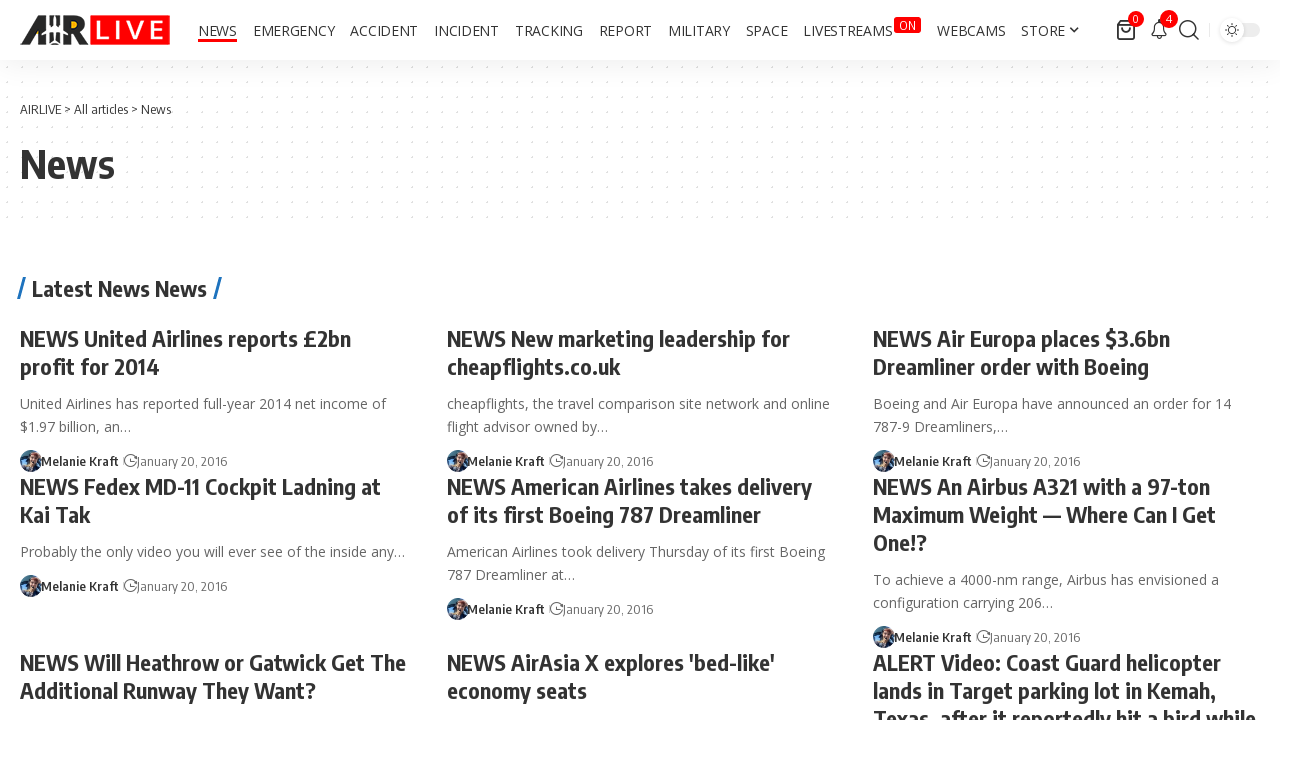

--- FILE ---
content_type: text/html; charset=utf-8
request_url: https://www.google.com/recaptcha/api2/aframe
body_size: 267
content:
<!DOCTYPE HTML><html><head><meta http-equiv="content-type" content="text/html; charset=UTF-8"></head><body><script nonce="DGe5uY5beYDtSxv74X5klw">/** Anti-fraud and anti-abuse applications only. See google.com/recaptcha */ try{var clients={'sodar':'https://pagead2.googlesyndication.com/pagead/sodar?'};window.addEventListener("message",function(a){try{if(a.source===window.parent){var b=JSON.parse(a.data);var c=clients[b['id']];if(c){var d=document.createElement('img');d.src=c+b['params']+'&rc='+(localStorage.getItem("rc::a")?sessionStorage.getItem("rc::b"):"");window.document.body.appendChild(d);sessionStorage.setItem("rc::e",parseInt(sessionStorage.getItem("rc::e")||0)+1);localStorage.setItem("rc::h",'1769146882648');}}}catch(b){}});window.parent.postMessage("_grecaptcha_ready", "*");}catch(b){}</script></body></html>

--- FILE ---
content_type: application/javascript; charset=utf-8
request_url: https://fundingchoicesmessages.google.com/f/AGSKWxUcCCp1HcAlkN-HezXDDOLSRQk50JmMb2WTTTZwBwawFnbCi2CRnr0jn3aOtbCiVGpmX8MtCMybtKeOlUvdQv6jJ07ftjIcCpWN-qJZzDx10H4EE82zdAj6bkIxUMb5VvhFFyL6Fjo43i7yRSziu1HRH3FHoLonX1oy2Q0OLu796o4OOFFMazdXdELd/_/adsadview./rightad./fm-ads2._show_ads=/microad.
body_size: -1289
content:
window['cc53777a-4a15-4093-a367-18c00ba53fb8'] = true;